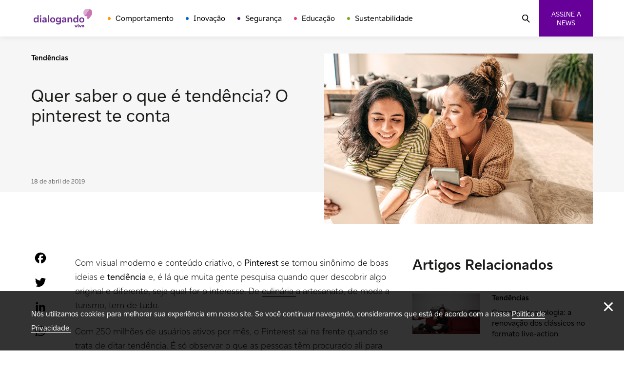

--- FILE ---
content_type: text/html; charset=UTF-8
request_url: https://www.dialogando.com.br/tendencias/tendencia-no-pinterest/
body_size: 16459
content:
<!doctype html>
<html lang="pt-BR">

<head>
    <meta charset="UTF-8">
    <meta name="viewport" content="width=device-width, initial-scale=1.0">
    <!--[if IE]>
    <meta http-equiv="X-UA-Compatible" content="IE=edge,chrome=1">
    <![endif]-->
    <link rel="profile" href="http://gmpg.org/xfn/11">

    
    <meta name='robots' content='index, follow, max-image-preview:large, max-snippet:-1, max-video-preview:-1' />

	<!-- This site is optimized with the Yoast SEO plugin v21.2 - https://yoast.com/wordpress/plugins/seo/ -->
	<title>Quer saber o que é tendência? O pinterest te conta - Dialogando</title>
	<meta name="description" content="Você está sempre em busca de tendência para arrumar-se ou até mesmo preparar um jantar especial? O Pinterest pode ajudar. Saiba agora de que maneira!" />
	<link rel="canonical" href="https://dialogando.com.br/tendencias/tendencia-no-pinterest/" />
	<meta property="og:locale" content="pt_BR" />
	<meta property="og:type" content="article" />
	<meta property="og:title" content="Quer saber o que é tendência? O pinterest te conta - Dialogando" />
	<meta property="og:description" content="Você está sempre em busca de tendência para arrumar-se ou até mesmo preparar um jantar especial? O Pinterest pode ajudar. Saiba agora de que maneira!" />
	<meta property="og:url" content="https://dialogando.com.br/tendencias/tendencia-no-pinterest/" />
	<meta property="og:site_name" content="Dialogando" />
	<meta property="article:publisher" content="https://www.facebook.com/vivo" />
	<meta property="article:published_time" content="2019-04-18T12:00:24+00:00" />
	<meta property="og:image" content="https://dialogando.com.br/wp-content/uploads/2019/10/047.jpg" />
	<meta property="og:image:width" content="840" />
	<meta property="og:image:height" content="500" />
	<meta property="og:image:type" content="image/jpeg" />
	<meta name="author" content="Tiago Godoi" />
	<meta name="twitter:card" content="summary_large_image" />
	<meta name="twitter:creator" content="@vivobr" />
	<meta name="twitter:site" content="@vivobr" />
	<meta name="twitter:label1" content="Escrito por" />
	<meta name="twitter:data1" content="Tiago Godoi" />
	<meta name="twitter:label2" content="Est. tempo de leitura" />
	<meta name="twitter:data2" content="2 minutos" />
	<script type="application/ld+json" class="yoast-schema-graph">{"@context":"https://schema.org","@graph":[{"@type":"Article","@id":"https://dialogando.com.br/tendencias/tendencia-no-pinterest/#article","isPartOf":{"@id":"https://dialogando.com.br/tendencias/tendencia-no-pinterest/"},"author":{"name":"Tiago Godoi","@id":"https://10.224.248.228/#/schema/person/e4a6045e7622ce6ce73bd9799dcdf6a8"},"headline":"Quer saber o que é tendência? O pinterest te conta","datePublished":"2019-04-18T12:00:24+00:00","dateModified":"2019-04-18T12:00:24+00:00","mainEntityOfPage":{"@id":"https://dialogando.com.br/tendencias/tendencia-no-pinterest/"},"wordCount":479,"commentCount":0,"publisher":{"@id":"https://10.224.248.228/#organization"},"image":{"@id":"https://dialogando.com.br/tendencias/tendencia-no-pinterest/#primaryimage"},"thumbnailUrl":"https://dialogando.com.br/wp-content/uploads/2019/10/047.jpg","keywords":["culinária no Pinterest","Dicas de beleza","dicas de culinária","Pinterest","tendência","tendência de culinária","tendência no Pinterest","tendências de beleza"],"articleSection":["Tendências"],"inLanguage":"pt-BR","potentialAction":[{"@type":"CommentAction","name":"Comment","target":["https://dialogando.com.br/tendencias/tendencia-no-pinterest/#respond"]}]},{"@type":"WebPage","@id":"https://dialogando.com.br/tendencias/tendencia-no-pinterest/","url":"https://dialogando.com.br/tendencias/tendencia-no-pinterest/","name":"Quer saber o que é tendência? O pinterest te conta - Dialogando","isPartOf":{"@id":"https://10.224.248.228/#website"},"primaryImageOfPage":{"@id":"https://dialogando.com.br/tendencias/tendencia-no-pinterest/#primaryimage"},"image":{"@id":"https://dialogando.com.br/tendencias/tendencia-no-pinterest/#primaryimage"},"thumbnailUrl":"https://dialogando.com.br/wp-content/uploads/2019/10/047.jpg","datePublished":"2019-04-18T12:00:24+00:00","dateModified":"2019-04-18T12:00:24+00:00","description":"Você está sempre em busca de tendência para arrumar-se ou até mesmo preparar um jantar especial? O Pinterest pode ajudar. Saiba agora de que maneira!","breadcrumb":{"@id":"https://dialogando.com.br/tendencias/tendencia-no-pinterest/#breadcrumb"},"inLanguage":"pt-BR","potentialAction":[{"@type":"ReadAction","target":["https://dialogando.com.br/tendencias/tendencia-no-pinterest/"]}]},{"@type":"ImageObject","inLanguage":"pt-BR","@id":"https://dialogando.com.br/tendencias/tendencia-no-pinterest/#primaryimage","url":"https://dialogando.com.br/wp-content/uploads/2019/10/047.jpg","contentUrl":"https://dialogando.com.br/wp-content/uploads/2019/10/047.jpg","width":840,"height":500,"caption":"tendencia-no-pinterest"},{"@type":"BreadcrumbList","@id":"https://dialogando.com.br/tendencias/tendencia-no-pinterest/#breadcrumb","itemListElement":[{"@type":"ListItem","position":1,"name":"Início","item":"https://10.224.248.228/"},{"@type":"ListItem","position":2,"name":"Quer saber o que é tendência? O pinterest te conta"}]},{"@type":"WebSite","@id":"https://10.224.248.228/#website","url":"https://10.224.248.228/","name":"Dialogando","description":"","publisher":{"@id":"https://10.224.248.228/#organization"},"potentialAction":[{"@type":"SearchAction","target":{"@type":"EntryPoint","urlTemplate":"https://10.224.248.228/?s={search_term_string}"},"query-input":"required name=search_term_string"}],"inLanguage":"pt-BR"},{"@type":"Organization","@id":"https://10.224.248.228/#organization","name":"Dialogando","alternateName":"Vivo Dialogando","url":"https://10.224.248.228/","logo":{"@type":"ImageObject","inLanguage":"pt-BR","@id":"https://10.224.248.228/#/schema/logo/image/","url":"https://dialogando.com.br/wp-content/uploads/2023/03/logo-vivo-dialogando.png","contentUrl":"https://dialogando.com.br/wp-content/uploads/2023/03/logo-vivo-dialogando.png","width":200,"height":200,"caption":"Dialogando"},"image":{"@id":"https://10.224.248.228/#/schema/logo/image/"},"sameAs":["https://www.facebook.com/vivo","https://twitter.com/vivobr","https://www.instagram.com/vivo/"]},{"@type":"Person","@id":"https://10.224.248.228/#/schema/person/e4a6045e7622ce6ce73bd9799dcdf6a8","name":"Tiago Godoi","sameAs":["http://dialogando.com.br/"],"url":"https://dialogando.com.br/author/tiago-godoi/"}]}</script>
	<!-- / Yoast SEO plugin. -->


<link rel='dns-prefetch' href='//static.addtoany.com' />
<link rel='dns-prefetch' href='//cdn.jsdelivr.net' />
<link rel="alternate" type="application/rss+xml" title="Feed para Dialogando &raquo;" href="https://dialogando.com.br/feed/" />
<link rel="alternate" type="application/rss+xml" title="Feed de comentários para Dialogando &raquo;" href="https://dialogando.com.br/comments/feed/" />
<link rel="alternate" type="application/rss+xml" title="Feed de comentários para Dialogando &raquo; Quer saber o que é tendência? O pinterest te conta" href="https://dialogando.com.br/tendencias/tendencia-no-pinterest/feed/" />
<script>
window._wpemojiSettings = {"baseUrl":"https:\/\/s.w.org\/images\/core\/emoji\/14.0.0\/72x72\/","ext":".png","svgUrl":"https:\/\/s.w.org\/images\/core\/emoji\/14.0.0\/svg\/","svgExt":".svg","source":{"concatemoji":"https:\/\/dialogando.com.br\/wp-includes\/js\/wp-emoji-release.min.js?ver=6.3.1"}};
/*! This file is auto-generated */
!function(i,n){var o,s,e;function c(e){try{var t={supportTests:e,timestamp:(new Date).valueOf()};sessionStorage.setItem(o,JSON.stringify(t))}catch(e){}}function p(e,t,n){e.clearRect(0,0,e.canvas.width,e.canvas.height),e.fillText(t,0,0);var t=new Uint32Array(e.getImageData(0,0,e.canvas.width,e.canvas.height).data),r=(e.clearRect(0,0,e.canvas.width,e.canvas.height),e.fillText(n,0,0),new Uint32Array(e.getImageData(0,0,e.canvas.width,e.canvas.height).data));return t.every(function(e,t){return e===r[t]})}function u(e,t,n){switch(t){case"flag":return n(e,"\ud83c\udff3\ufe0f\u200d\u26a7\ufe0f","\ud83c\udff3\ufe0f\u200b\u26a7\ufe0f")?!1:!n(e,"\ud83c\uddfa\ud83c\uddf3","\ud83c\uddfa\u200b\ud83c\uddf3")&&!n(e,"\ud83c\udff4\udb40\udc67\udb40\udc62\udb40\udc65\udb40\udc6e\udb40\udc67\udb40\udc7f","\ud83c\udff4\u200b\udb40\udc67\u200b\udb40\udc62\u200b\udb40\udc65\u200b\udb40\udc6e\u200b\udb40\udc67\u200b\udb40\udc7f");case"emoji":return!n(e,"\ud83e\udef1\ud83c\udffb\u200d\ud83e\udef2\ud83c\udfff","\ud83e\udef1\ud83c\udffb\u200b\ud83e\udef2\ud83c\udfff")}return!1}function f(e,t,n){var r="undefined"!=typeof WorkerGlobalScope&&self instanceof WorkerGlobalScope?new OffscreenCanvas(300,150):i.createElement("canvas"),a=r.getContext("2d",{willReadFrequently:!0}),o=(a.textBaseline="top",a.font="600 32px Arial",{});return e.forEach(function(e){o[e]=t(a,e,n)}),o}function t(e){var t=i.createElement("script");t.src=e,t.defer=!0,i.head.appendChild(t)}"undefined"!=typeof Promise&&(o="wpEmojiSettingsSupports",s=["flag","emoji"],n.supports={everything:!0,everythingExceptFlag:!0},e=new Promise(function(e){i.addEventListener("DOMContentLoaded",e,{once:!0})}),new Promise(function(t){var n=function(){try{var e=JSON.parse(sessionStorage.getItem(o));if("object"==typeof e&&"number"==typeof e.timestamp&&(new Date).valueOf()<e.timestamp+604800&&"object"==typeof e.supportTests)return e.supportTests}catch(e){}return null}();if(!n){if("undefined"!=typeof Worker&&"undefined"!=typeof OffscreenCanvas&&"undefined"!=typeof URL&&URL.createObjectURL&&"undefined"!=typeof Blob)try{var e="postMessage("+f.toString()+"("+[JSON.stringify(s),u.toString(),p.toString()].join(",")+"));",r=new Blob([e],{type:"text/javascript"}),a=new Worker(URL.createObjectURL(r),{name:"wpTestEmojiSupports"});return void(a.onmessage=function(e){c(n=e.data),a.terminate(),t(n)})}catch(e){}c(n=f(s,u,p))}t(n)}).then(function(e){for(var t in e)n.supports[t]=e[t],n.supports.everything=n.supports.everything&&n.supports[t],"flag"!==t&&(n.supports.everythingExceptFlag=n.supports.everythingExceptFlag&&n.supports[t]);n.supports.everythingExceptFlag=n.supports.everythingExceptFlag&&!n.supports.flag,n.DOMReady=!1,n.readyCallback=function(){n.DOMReady=!0}}).then(function(){return e}).then(function(){var e;n.supports.everything||(n.readyCallback(),(e=n.source||{}).concatemoji?t(e.concatemoji):e.wpemoji&&e.twemoji&&(t(e.twemoji),t(e.wpemoji)))}))}((window,document),window._wpemojiSettings);
</script>
<style>
img.wp-smiley,
img.emoji {
	display: inline !important;
	border: none !important;
	box-shadow: none !important;
	height: 1em !important;
	width: 1em !important;
	margin: 0 0.07em !important;
	vertical-align: -0.1em !important;
	background: none !important;
	padding: 0 !important;
}
</style>
	<link rel='stylesheet' id='wp-block-library-css' href='https://dialogando.com.br/wp-includes/css/dist/block-library/style.min.css?ver=6.3.1' media='all' />
<style id='classic-theme-styles-inline-css'>
/*! This file is auto-generated */
.wp-block-button__link{color:#fff;background-color:#32373c;border-radius:9999px;box-shadow:none;text-decoration:none;padding:calc(.667em + 2px) calc(1.333em + 2px);font-size:1.125em}.wp-block-file__button{background:#32373c;color:#fff;text-decoration:none}
</style>
<style id='global-styles-inline-css'>
body{--wp--preset--color--black: #000000;--wp--preset--color--cyan-bluish-gray: #abb8c3;--wp--preset--color--white: #ffffff;--wp--preset--color--pale-pink: #f78da7;--wp--preset--color--vivid-red: #cf2e2e;--wp--preset--color--luminous-vivid-orange: #ff6900;--wp--preset--color--luminous-vivid-amber: #fcb900;--wp--preset--color--light-green-cyan: #7bdcb5;--wp--preset--color--vivid-green-cyan: #00d084;--wp--preset--color--pale-cyan-blue: #8ed1fc;--wp--preset--color--vivid-cyan-blue: #0693e3;--wp--preset--color--vivid-purple: #9b51e0;--wp--preset--gradient--vivid-cyan-blue-to-vivid-purple: linear-gradient(135deg,rgba(6,147,227,1) 0%,rgb(155,81,224) 100%);--wp--preset--gradient--light-green-cyan-to-vivid-green-cyan: linear-gradient(135deg,rgb(122,220,180) 0%,rgb(0,208,130) 100%);--wp--preset--gradient--luminous-vivid-amber-to-luminous-vivid-orange: linear-gradient(135deg,rgba(252,185,0,1) 0%,rgba(255,105,0,1) 100%);--wp--preset--gradient--luminous-vivid-orange-to-vivid-red: linear-gradient(135deg,rgba(255,105,0,1) 0%,rgb(207,46,46) 100%);--wp--preset--gradient--very-light-gray-to-cyan-bluish-gray: linear-gradient(135deg,rgb(238,238,238) 0%,rgb(169,184,195) 100%);--wp--preset--gradient--cool-to-warm-spectrum: linear-gradient(135deg,rgb(74,234,220) 0%,rgb(151,120,209) 20%,rgb(207,42,186) 40%,rgb(238,44,130) 60%,rgb(251,105,98) 80%,rgb(254,248,76) 100%);--wp--preset--gradient--blush-light-purple: linear-gradient(135deg,rgb(255,206,236) 0%,rgb(152,150,240) 100%);--wp--preset--gradient--blush-bordeaux: linear-gradient(135deg,rgb(254,205,165) 0%,rgb(254,45,45) 50%,rgb(107,0,62) 100%);--wp--preset--gradient--luminous-dusk: linear-gradient(135deg,rgb(255,203,112) 0%,rgb(199,81,192) 50%,rgb(65,88,208) 100%);--wp--preset--gradient--pale-ocean: linear-gradient(135deg,rgb(255,245,203) 0%,rgb(182,227,212) 50%,rgb(51,167,181) 100%);--wp--preset--gradient--electric-grass: linear-gradient(135deg,rgb(202,248,128) 0%,rgb(113,206,126) 100%);--wp--preset--gradient--midnight: linear-gradient(135deg,rgb(2,3,129) 0%,rgb(40,116,252) 100%);--wp--preset--font-size--small: 13px;--wp--preset--font-size--medium: 20px;--wp--preset--font-size--large: 36px;--wp--preset--font-size--x-large: 42px;--wp--preset--spacing--20: 0.44rem;--wp--preset--spacing--30: 0.67rem;--wp--preset--spacing--40: 1rem;--wp--preset--spacing--50: 1.5rem;--wp--preset--spacing--60: 2.25rem;--wp--preset--spacing--70: 3.38rem;--wp--preset--spacing--80: 5.06rem;--wp--preset--shadow--natural: 6px 6px 9px rgba(0, 0, 0, 0.2);--wp--preset--shadow--deep: 12px 12px 50px rgba(0, 0, 0, 0.4);--wp--preset--shadow--sharp: 6px 6px 0px rgba(0, 0, 0, 0.2);--wp--preset--shadow--outlined: 6px 6px 0px -3px rgba(255, 255, 255, 1), 6px 6px rgba(0, 0, 0, 1);--wp--preset--shadow--crisp: 6px 6px 0px rgba(0, 0, 0, 1);}:where(.is-layout-flex){gap: 0.5em;}:where(.is-layout-grid){gap: 0.5em;}body .is-layout-flow > .alignleft{float: left;margin-inline-start: 0;margin-inline-end: 2em;}body .is-layout-flow > .alignright{float: right;margin-inline-start: 2em;margin-inline-end: 0;}body .is-layout-flow > .aligncenter{margin-left: auto !important;margin-right: auto !important;}body .is-layout-constrained > .alignleft{float: left;margin-inline-start: 0;margin-inline-end: 2em;}body .is-layout-constrained > .alignright{float: right;margin-inline-start: 2em;margin-inline-end: 0;}body .is-layout-constrained > .aligncenter{margin-left: auto !important;margin-right: auto !important;}body .is-layout-constrained > :where(:not(.alignleft):not(.alignright):not(.alignfull)){max-width: var(--wp--style--global--content-size);margin-left: auto !important;margin-right: auto !important;}body .is-layout-constrained > .alignwide{max-width: var(--wp--style--global--wide-size);}body .is-layout-flex{display: flex;}body .is-layout-flex{flex-wrap: wrap;align-items: center;}body .is-layout-flex > *{margin: 0;}body .is-layout-grid{display: grid;}body .is-layout-grid > *{margin: 0;}:where(.wp-block-columns.is-layout-flex){gap: 2em;}:where(.wp-block-columns.is-layout-grid){gap: 2em;}:where(.wp-block-post-template.is-layout-flex){gap: 1.25em;}:where(.wp-block-post-template.is-layout-grid){gap: 1.25em;}.has-black-color{color: var(--wp--preset--color--black) !important;}.has-cyan-bluish-gray-color{color: var(--wp--preset--color--cyan-bluish-gray) !important;}.has-white-color{color: var(--wp--preset--color--white) !important;}.has-pale-pink-color{color: var(--wp--preset--color--pale-pink) !important;}.has-vivid-red-color{color: var(--wp--preset--color--vivid-red) !important;}.has-luminous-vivid-orange-color{color: var(--wp--preset--color--luminous-vivid-orange) !important;}.has-luminous-vivid-amber-color{color: var(--wp--preset--color--luminous-vivid-amber) !important;}.has-light-green-cyan-color{color: var(--wp--preset--color--light-green-cyan) !important;}.has-vivid-green-cyan-color{color: var(--wp--preset--color--vivid-green-cyan) !important;}.has-pale-cyan-blue-color{color: var(--wp--preset--color--pale-cyan-blue) !important;}.has-vivid-cyan-blue-color{color: var(--wp--preset--color--vivid-cyan-blue) !important;}.has-vivid-purple-color{color: var(--wp--preset--color--vivid-purple) !important;}.has-black-background-color{background-color: var(--wp--preset--color--black) !important;}.has-cyan-bluish-gray-background-color{background-color: var(--wp--preset--color--cyan-bluish-gray) !important;}.has-white-background-color{background-color: var(--wp--preset--color--white) !important;}.has-pale-pink-background-color{background-color: var(--wp--preset--color--pale-pink) !important;}.has-vivid-red-background-color{background-color: var(--wp--preset--color--vivid-red) !important;}.has-luminous-vivid-orange-background-color{background-color: var(--wp--preset--color--luminous-vivid-orange) !important;}.has-luminous-vivid-amber-background-color{background-color: var(--wp--preset--color--luminous-vivid-amber) !important;}.has-light-green-cyan-background-color{background-color: var(--wp--preset--color--light-green-cyan) !important;}.has-vivid-green-cyan-background-color{background-color: var(--wp--preset--color--vivid-green-cyan) !important;}.has-pale-cyan-blue-background-color{background-color: var(--wp--preset--color--pale-cyan-blue) !important;}.has-vivid-cyan-blue-background-color{background-color: var(--wp--preset--color--vivid-cyan-blue) !important;}.has-vivid-purple-background-color{background-color: var(--wp--preset--color--vivid-purple) !important;}.has-black-border-color{border-color: var(--wp--preset--color--black) !important;}.has-cyan-bluish-gray-border-color{border-color: var(--wp--preset--color--cyan-bluish-gray) !important;}.has-white-border-color{border-color: var(--wp--preset--color--white) !important;}.has-pale-pink-border-color{border-color: var(--wp--preset--color--pale-pink) !important;}.has-vivid-red-border-color{border-color: var(--wp--preset--color--vivid-red) !important;}.has-luminous-vivid-orange-border-color{border-color: var(--wp--preset--color--luminous-vivid-orange) !important;}.has-luminous-vivid-amber-border-color{border-color: var(--wp--preset--color--luminous-vivid-amber) !important;}.has-light-green-cyan-border-color{border-color: var(--wp--preset--color--light-green-cyan) !important;}.has-vivid-green-cyan-border-color{border-color: var(--wp--preset--color--vivid-green-cyan) !important;}.has-pale-cyan-blue-border-color{border-color: var(--wp--preset--color--pale-cyan-blue) !important;}.has-vivid-cyan-blue-border-color{border-color: var(--wp--preset--color--vivid-cyan-blue) !important;}.has-vivid-purple-border-color{border-color: var(--wp--preset--color--vivid-purple) !important;}.has-vivid-cyan-blue-to-vivid-purple-gradient-background{background: var(--wp--preset--gradient--vivid-cyan-blue-to-vivid-purple) !important;}.has-light-green-cyan-to-vivid-green-cyan-gradient-background{background: var(--wp--preset--gradient--light-green-cyan-to-vivid-green-cyan) !important;}.has-luminous-vivid-amber-to-luminous-vivid-orange-gradient-background{background: var(--wp--preset--gradient--luminous-vivid-amber-to-luminous-vivid-orange) !important;}.has-luminous-vivid-orange-to-vivid-red-gradient-background{background: var(--wp--preset--gradient--luminous-vivid-orange-to-vivid-red) !important;}.has-very-light-gray-to-cyan-bluish-gray-gradient-background{background: var(--wp--preset--gradient--very-light-gray-to-cyan-bluish-gray) !important;}.has-cool-to-warm-spectrum-gradient-background{background: var(--wp--preset--gradient--cool-to-warm-spectrum) !important;}.has-blush-light-purple-gradient-background{background: var(--wp--preset--gradient--blush-light-purple) !important;}.has-blush-bordeaux-gradient-background{background: var(--wp--preset--gradient--blush-bordeaux) !important;}.has-luminous-dusk-gradient-background{background: var(--wp--preset--gradient--luminous-dusk) !important;}.has-pale-ocean-gradient-background{background: var(--wp--preset--gradient--pale-ocean) !important;}.has-electric-grass-gradient-background{background: var(--wp--preset--gradient--electric-grass) !important;}.has-midnight-gradient-background{background: var(--wp--preset--gradient--midnight) !important;}.has-small-font-size{font-size: var(--wp--preset--font-size--small) !important;}.has-medium-font-size{font-size: var(--wp--preset--font-size--medium) !important;}.has-large-font-size{font-size: var(--wp--preset--font-size--large) !important;}.has-x-large-font-size{font-size: var(--wp--preset--font-size--x-large) !important;}
.wp-block-navigation a:where(:not(.wp-element-button)){color: inherit;}
:where(.wp-block-post-template.is-layout-flex){gap: 1.25em;}:where(.wp-block-post-template.is-layout-grid){gap: 1.25em;}
:where(.wp-block-columns.is-layout-flex){gap: 2em;}:where(.wp-block-columns.is-layout-grid){gap: 2em;}
.wp-block-pullquote{font-size: 1.5em;line-height: 1.6;}
</style>
<link rel='stylesheet' id='contact-form-7-css' href='https://dialogando.com.br/wp-content/plugins/contact-form-7/includes/css/styles.css?ver=5.8.1' media='all' />
<link rel='stylesheet' id='crp-public-css' href='https://dialogando.com.br/wp-content/plugins/custom-related-posts/dist/public.css?ver=1.7.2' media='all' />
<link rel='stylesheet' id='theme-css-css' href='https://dialogando.com.br/wp-content/themes/dialogando/dist/css/style.min.css?ver=1.0' media='all' />
<link rel='stylesheet' id='slick-css-css' href='//cdn.jsdelivr.net/npm/slick-carousel@1.8.1/slick/slick.css?ver=1.8.1' media='all' />
<link rel='stylesheet' id='addtoany-css' href='https://dialogando.com.br/wp-content/plugins/add-to-any/addtoany.min.css?ver=1.16' media='all' />
<script id="addtoany-core-js-before">
window.a2a_config=window.a2a_config||{};a2a_config.callbacks=[];a2a_config.overlays=[];a2a_config.templates={};a2a_localize = {
	Share: "Compartilhar",
	Save: "Salvar",
	Subscribe: "Inscrever",
	Email: "Email",
	Bookmark: "Favoritos",
	ShowAll: "Mostrar tudo",
	ShowLess: "Mostrar menos",
	FindServices: "Procurar serviço(s)",
	FindAnyServiceToAddTo: "Encontrar rapidamente qualquer serviço para",
	PoweredBy: "Serviço fornecido por",
	ShareViaEmail: "Share via email",
	SubscribeViaEmail: "Subscribe via email",
	BookmarkInYourBrowser: "Adicionar aos favoritos",
	BookmarkInstructions: "Press Ctrl+D or \u2318+D to bookmark this page",
	AddToYourFavorites: "Adicionar a favoritos",
	SendFromWebOrProgram: "Send from any email address or email program",
	EmailProgram: "Email program",
	More: "More&#8230;",
	ThanksForSharing: "Thanks for sharing!",
	ThanksForFollowing: "Thanks for following!"
};

a2a_config.icon_color="transparent,#000000";
</script>
<script async src='https://static.addtoany.com/menu/page.js' id='addtoany-core-js'></script>
<script src='https://dialogando.com.br/wp-includes/js/jquery/jquery.min.js?ver=3.7.0' id='jquery-core-js'></script>
<script src='https://dialogando.com.br/wp-includes/js/jquery/jquery-migrate.min.js?ver=3.4.1' id='jquery-migrate-js'></script>
<script async src='https://dialogando.com.br/wp-content/plugins/add-to-any/addtoany.min.js?ver=1.1' id='addtoany-jquery-js'></script>
<script src='//cdn.jsdelivr.net/npm/slick-carousel@1.8.1/slick/slick.min.js?ver=1.8.1' id='slick-js-js'></script>
<link rel="https://api.w.org/" href="https://dialogando.com.br/wp-json/" /><link rel="alternate" type="application/json" href="https://dialogando.com.br/wp-json/wp/v2/posts/25777" /><link rel="EditURI" type="application/rsd+xml" title="RSD" href="https://dialogando.com.br/xmlrpc.php?rsd" />
<meta name="generator" content="WordPress 6.3.1" />
<link rel='shortlink' href='https://dialogando.com.br/?p=25777' />
<link rel="alternate" type="application/json+oembed" href="https://dialogando.com.br/wp-json/oembed/1.0/embed?url=https%3A%2F%2Fdialogando.com.br%2Ftendencias%2Ftendencia-no-pinterest%2F" />
<link rel="alternate" type="text/xml+oembed" href="https://dialogando.com.br/wp-json/oembed/1.0/embed?url=https%3A%2F%2Fdialogando.com.br%2Ftendencias%2Ftendencia-no-pinterest%2F&#038;format=xml" />
<link rel="icon" href="https://dialogando.com.br/wp-content/uploads/2022/11/favicon.ico" sizes="32x32" />
<link rel="icon" href="https://dialogando.com.br/wp-content/uploads/2022/11/favicon.ico" sizes="192x192" />
<link rel="apple-touch-icon" href="https://dialogando.com.br/wp-content/uploads/2022/11/favicon.ico" />
<meta name="msapplication-TileImage" content="https://dialogando.com.br/wp-content/uploads/2022/11/favicon.ico" />

    <!-- Google Tag Manager -->
    <script>(function(w,d,s,l,i){w[l]=w[l]||[];w[l].push({'gtm.start':
    new Date().getTime(),event:'gtm.js'});var f=d.getElementsByTagName(s)[0],
    j=d.createElement(s),dl=l!='dataLayer'?'&l='+l:'';j.async=true;j.src=
    'https://www.googletagmanager.com/gtm.js?id='+i+dl;f.parentNode.insertBefore(j,f);
    })(window,document,'script','dataLayer','GTM-5MV4M8G');</script>
    <!-- End Google Tag Manager -->

    <script crossorigin="anonymous">
        var is_single = '1';
        var home_url = 'https://dialogando.com.br';
        var the_title = 'https://dialogando.com.br/tendencias/tendencia-no-pinterest/';
    </script>

</head>

<body class="post-template-default single single-post postid-25777 single-format-standard wp-embed-responsive">
    <!-- Google Tag Manager (noscript) -->
    <noscript><iframe src="https://www.googletagmanager.com/ns.html?id=GTM-5MV4M8G"
    height="0" width="0" style="display:none;visibility:hidden"></iframe></noscript>
    <!-- End Google Tag Manager (noscript) -->
    <div id="11y-accessibility"></div>
    <script defer src="https://menu.audima.co/accessibility.js"></script>
    
    <div class="mainLayout mainLayout--pt-br">
        <header class="mainHeader">
            <nav class="mainNavigation container mainNavigation--header">
                <a href="https://dialogando.com.br/" aria-current="page" name="Dialogando">
                    <div class="logo">
                        <span>
                            <picture>
                                <img src="https://dialogando.com.br/wp-content/themes/dialogando/dist/images/templates/logo.svg" alt="Dialogando" title="Dialogando">
                            </picture>
                        </span>
                    </div>
                </a>
                <ul id="menu-menu-principal" class="listMenu"><li id="menu-item-42626" class="menuItem--behavior menu-item menu-item-type-taxonomy menu-item-object-category menu-item-42626"><a href="https://dialogando.com.br/category/comportamento/" class="menuItem">Comportamento</a></li>
<li id="menu-item-42625" class="menuItem--innovation menu-item menu-item-type-taxonomy menu-item-object-category menu-item-42625"><a href="https://dialogando.com.br/category/inovacao/" class="menuItem">Inovação</a></li>
<li id="menu-item-42627" class="menuItem--security menu-item menu-item-type-taxonomy menu-item-object-category menu-item-42627"><a href="https://dialogando.com.br/category/seguranca/" class="menuItem">Segurança</a></li>
<li id="menu-item-42628" class="menuItem--education menu-item menu-item-type-taxonomy menu-item-object-category menu-item-42628"><a href="https://dialogando.com.br/category/educacao/" class="menuItem">Educação</a></li>
<li id="menu-item-42629" class="menuItem--sustainability menu-item menu-item-type-taxonomy menu-item-object-category menu-item-42629"><a href="https://dialogando.com.br/category/sustentabilidade/" class="menuItem">Sustentabilidade</a></li>
</ul>                <span>
                    <div class="hamburguer">
                        <div class="hamburguer__content">
                            <span></span>
                            <span class="middle"></span>
                            <span></span>
                        </div>
                    </div>
                    <button class="btn-search">
                        <img src="https://dialogando.com.br/wp-content/themes/dialogando/dist/images/icons/search.svg" alt="Buscar">
                    </button>
                    <button title="Assine a nossa Newsletter" class="btn btn--purple btn--news">Assine a news</button>

                    <div class="modal" style="display: none;">
                        <div class="modal__wrapper">
                            <div class="modal__image">
                                <img src="https://dialogando.com.br/wp-content/themes/dialogando/dist/images/templates/newsletter.svg" alt="Newsletter">
                            </div>
                            <div class="modal__content">
                                <button class="modal__close"></button>
                                <div>
                                    <img src="https://dialogando.com.br/wp-content/themes/dialogando/dist/images/templates/logo-large.svg" alt="Dialogando">
                                    <div class="newsletter">
                                        <div>
                                                                                            <h3 class="tp-1 sub">Receba as nossas notícias e mantenha-se atualizado!</h3>
                                                                                        <div class="newsletter__form">
                                                                                                    
<div class="wpcf7 no-js" id="wpcf7-f42713-o1" lang="pt-BR" dir="ltr">
<div class="screen-reader-response"><p role="status" aria-live="polite" aria-atomic="true"></p> <ul></ul></div>
<form action="/tendencias/tendencia-no-pinterest/#wpcf7-f42713-o1" method="post" class="wpcf7-form init" aria-label="Formulários de contato" novalidate="novalidate" data-status="init">
<div style="display: none;">
<input type="hidden" name="_wpcf7" value="42713" />
<input type="hidden" name="_wpcf7_version" value="5.8.1" />
<input type="hidden" name="_wpcf7_locale" value="pt_BR" />
<input type="hidden" name="_wpcf7_unit_tag" value="wpcf7-f42713-o1" />
<input type="hidden" name="_wpcf7_container_post" value="0" />
<input type="hidden" name="_wpcf7_posted_data_hash" value="" />
</div>
<div class="formInput">
   <span class="wpcf7-form-control-wrap" data-name="email"><input size="40" class="wpcf7-form-control wpcf7-email wpcf7-validates-as-required wpcf7-text wpcf7-validates-as-email" aria-required="true" aria-invalid="false" placeholder="Seu e-mail" value="" type="email" name="email" /></span>
</div>

<input class="wpcf7-form-control wpcf7-submit has-spinner btn btn--purple" type="submit" value="Inscreva-se" /><p style="display: none !important;"><label>&#916;<textarea name="_wpcf7_ak_hp_textarea" cols="45" rows="8" maxlength="100"></textarea></label><input type="hidden" id="ak_js_1" name="_wpcf7_ak_js" value="233"/><script>document.getElementById( "ak_js_1" ).setAttribute( "value", ( new Date() ).getTime() );</script></p><div class="wpcf7-response-output" aria-hidden="true"></div>
</form>
</div>
                                                                                            </div>
                                        </div>
                                    </div>
                                </div>
                            </div>
                        </div>
                    </div>
                </span>
            </nav>

            <div class="searchBar" style="display:none;">
	<div class="container">
		<form method="get" class="searchform" action="https://dialogando.com.br//">
			<div class="closeButton">
				<img src="https://dialogando.com.br/wp-content/themes/dialogando/assets/images/icons/close.svg" alt="Fechar">
			</div>

			<div class="formInput">
				<label>Buscando por:</label>
				<input type="text" id="inputSearch" value="" placeholder="Buscar" name="s" class="search-input" />
				<input type="hidden" value="post" name="post_type" id="post" />
			</div>
			<button class="searchButton"><img src="https://dialogando.com.br/wp-content/themes/dialogando/assets/images/icons/search.svg" alt="Buscar"></button>
		</form>
	</div>
</div>

        </header>

<main class="no-padding">
    <div class="mainArticle">
                    <div class="headerPost headerPost--has-margin">
                <div class="container">
                    <div class="headerPost__info clearfix">
                        <div class="headerPost__info__media">
                                                                                            <picture>
                                    <source media="(min-width: 0)" srcset="">
                                    <img src="https://dialogando.com.br/wp-content/uploads/2019/10/047.jpg" srcset="" alt="">
                                </picture>
                                                    </div>
                        <div class="headerPost__info__text">
                            <div class="breadcrumbs">
                                <p><span class="category c-">Tendências</span></p>
                            </div>
                            <h1 class="tp-1 medium">Quer saber o que é tendência? O pinterest te conta</h1>
                            <div id="audimaWidget"></div>
                            <div class="authorPost">
                                <div>
                                    <span class="authorName">18 de abril de 2019</span>
                                </div>
                            </div>
                        </div>
                    </div>
                </div>
            </div>
                <div class="container">
            <div class="mainArticle__share">
                <div class="socialSharing">
                    <div class="socialSharing__content">
                        <div class="socialSharing__media">
                            <div class="addtoany_shortcode"><div class="a2a_kit a2a_kit_size_30 addtoany_list" data-a2a-url="https://dialogando.com.br/tendencias/tendencia-no-pinterest/" data-a2a-title="Quer saber o que é tendência? O pinterest te conta"><a class="a2a_button_facebook" href="https://www.addtoany.com/add_to/facebook?linkurl=https%3A%2F%2Fdialogando.com.br%2Ftendencias%2Ftendencia-no-pinterest%2F&amp;linkname=Quer%20saber%20o%20que%20%C3%A9%20tend%C3%AAncia%3F%20O%20pinterest%20te%20conta" title="Facebook" rel="nofollow noopener" target="_blank"></a><a class="a2a_button_twitter" href="https://www.addtoany.com/add_to/twitter?linkurl=https%3A%2F%2Fdialogando.com.br%2Ftendencias%2Ftendencia-no-pinterest%2F&amp;linkname=Quer%20saber%20o%20que%20%C3%A9%20tend%C3%AAncia%3F%20O%20pinterest%20te%20conta" title="Twitter" rel="nofollow noopener" target="_blank"></a><a class="a2a_button_linkedin" href="https://www.addtoany.com/add_to/linkedin?linkurl=https%3A%2F%2Fdialogando.com.br%2Ftendencias%2Ftendencia-no-pinterest%2F&amp;linkname=Quer%20saber%20o%20que%20%C3%A9%20tend%C3%AAncia%3F%20O%20pinterest%20te%20conta" title="LinkedIn" rel="nofollow noopener" target="_blank"></a><a class="a2a_button_whatsapp" href="https://www.addtoany.com/add_to/whatsapp?linkurl=https%3A%2F%2Fdialogando.com.br%2Ftendencias%2Ftendencia-no-pinterest%2F&amp;linkname=Quer%20saber%20o%20que%20%C3%A9%20tend%C3%AAncia%3F%20O%20pinterest%20te%20conta" title="WhatsApp" rel="nofollow noopener" target="_blank"></a><a class="a2a_button_copy_link" href="https://www.addtoany.com/add_to/copy_link?linkurl=https%3A%2F%2Fdialogando.com.br%2Ftendencias%2Ftendencia-no-pinterest%2F&amp;linkname=Quer%20saber%20o%20que%20%C3%A9%20tend%C3%AAncia%3F%20O%20pinterest%20te%20conta" title="Copy Link" rel="nofollow noopener" target="_blank"></a><a class="a2a_button_print" href="https://www.addtoany.com/add_to/print?linkurl=https%3A%2F%2Fdialogando.com.br%2Ftendencias%2Ftendencia-no-pinterest%2F&amp;linkname=Quer%20saber%20o%20que%20%C3%A9%20tend%C3%AAncia%3F%20O%20pinterest%20te%20conta" title="Print" rel="nofollow noopener" target="_blank"></a></div></div>                        </div>
                    </div>
                </div>
            </div>
            <div class="mainArticle__content">
                <div class="article">
                    <div class="articleProgress">
                        <div class="articleProgress__bar bg-"></div>
                    </div>

                    <div id="article" class="article__content">
                                                
<p>Com visual moderno e conteúdo criativo, o <strong>Pinterest </strong>se tornou sinônimo de boas ideias e <strong>tendência </strong>e, é lá que muita gente pesquisa quando quer descobrir algo original e diferente, seja qual for o interesse. De <a href="https://dialogando.com.br/inovacao/culinaria-tecnoemocional-ciencia-e-sabor-em-um-so-prato/´">culinária </a>a artesanato, de moda a turismo, tem de tudo.</p>



<p>Com 250 milhões de usuários ativos por mês, o Pinterest sai na frente quando se trata de ditar tendência. É só observar o que as pessoas têm procurado ali para descobrir o que <strong>está em alta em qualquer segmento</strong>.</p>



<p>A própria rede social faz essa <strong>análise </strong>e publica anualmente as <u><a rel="noopener noreferrer" href="https://newsroom.pinterest.com/sub/newsroom/assets/pinterest-100-2019.pdf" target="_blank">100 tendências do momento</a></u>, divididas por tema. Os posts são de ideias cuja busca aumenta a cada mês, mantêm trajetória ascendente por seis meses consecutivos ou mais e passam da teoria à prática.</p>



<p>Dados do Pinterest mostram que <strong>98% dos usuários tentam realizar as sugestões</strong> que encontram entre os milhares de posts – ou pins, como são chamados na rede social.</p>



<p>Veja o que todo mundo está pesquisando em dois dos temas mais populares.</p>



<h2 class="wp-block-heading"><strong>10 tendências na culinária</strong></h2>



<figure class="wp-block-image"><img decoding="async" loading="lazy" width="880" height="500" src="https://dialogando.webcenter.net.br/wp-content/uploads/2019/04/tendencia-1-2-1.jpg" alt="tendencia-no-pinterest" class="wp-image-25792" /></figure>



<ol><li>Geleia caseira de várias frutas – aumento de 829% nas buscas</li><li>Receitas preparadas em papel alumínio, sob medida para cozinheiros ocupados, rápidas, saborosas e sem bagunça – aumento de 759% nas buscas</li><li>Receitas de pães, especialmente com fermento natural – aumento de 413% nas buscas</li><li>Água de gengibre – <a href="https://dialogando.com.br/comportamento/aplicativo-de-dieta/">saudável </a>e com propriedades digestivas e anti-inflamatórias – aumento de 353% nas buscas</li><li>Dieta pegan – uma mistura da dieta vegana (não consome produtos animais) com a dieta paleolítica (carne, peixe, frutos e vegetais) – aumento de 337% nas buscas</li><li>Receitas de rabada fáceis de preparar – aumento de 209% nas buscas</li><li>Leite de aveia – nova preferência de quem segue dieta vegana, ultrapassou o interesse pelo leite de amêndoas – aumento de 186% nas buscas</li><li>Grazing Table – estilo informal de servir à mesa, originário da Austrália, com muita fartura de pratos, queijos, pães, nozes e frutas – aumento de 163% nas buscas</li><li>Receitas com chuchu – versátil e saudável – aumento de 76%</li><li>Cogumelos com propriedades nutritivas e medicinais, em receitas com chocolate e café – aumento de 64%</li></ol>



<h2 class="wp-block-heading"><strong>10 tendências em beleza</strong></h2>



<figure class="wp-block-image"><img decoding="async" loading="lazy" width="880" height="500" src="https://dialogando.webcenter.net.br/wp-content/uploads/2019/04/tendencia-2-1-1.jpg" alt="tendencia-no-pinterest" class="wp-image-25801" /></figure>



<ol><li>Cabelos pintados de lilás – aumento de 1.077% nas buscas</li><li>Cabelos grisalhos – tendência de deixar ao natural – aumento de 879% nas buscas</li><li>Lábios destacados com cores fortes – aumento de 467% nas buscas</li><li>Unhas por imersão em pó, que duram mais do que as de gel – aumento de 442% nas buscas</li><li>Hamamélis (planta medicinal) para cuidado da pele – aumento de 305% nas buscas</li><li>Unhas lixadas em formato de “amêndoa” – aumento de 97% nas buscas</li><li>Maquiagem com brilho – aumento de 89% nas buscas</li><li>Esfoliantes líquidos para a pele – aumento de 58% nas buscas</li><li>Técnicas naturais de alongamento de cílios – aumento de 52%</li><li>Franjas curtas &#8211; aumento de 51% nas buscas</li></ol>
                    </div>

                    <cite>Fonte: Dialogando - Quer saber o que é tendência? O pinterest te conta</cite>
                    <span class="h">Dialogando</span>

                    <div class="articlePaginator clearfix">
                        <div class="articlePaginator__page articlePaginator__page--prev">
                            <a href="https://dialogando.com.br/tendencias/facebook-messenger/" title="Messenger ganha função de deletar mensagem enviada"><span class="link link--has-arrow">Anterior</span><p class="medium">Messenger ganha função de deletar mensagem enviada</p></a>                        </div>
                        <div class="articlePaginator__page articlePaginator__page--next">
                            <a href="https://dialogando.com.br/inovacao/patinete-eletrico-bicicletas-alugaveis/" title="Como usar patinetes elétricos e bicicletas de aplicativos com segurança"><span class="link link--has-arrow">Próximo</span><p class="medium">Como usar patinetes elétricos e bicicletas de aplicativos com segurança</p></a>                        </div>
                    </div>

                    <div class="commentaryForm">
                        
<div id="comments" class="comments-area default-max-width ">

		<div id="respond" class="comment-respond">
		<p id="reply-title" class="comment-reply-title">Deixe uma resposta <small><a rel="nofollow" id="cancel-comment-reply-link" href="/tendencias/tendencia-no-pinterest/#respond" style="display:none;">Cancelar resposta</a></small></p><form action="https://dialogando.com.br/wp-comments-post.php" method="post" id="commentform" class="comment-form" novalidate><p class="comment-notes"><span id="email-notes">O seu endereço de e-mail não será publicado.</span> <span class="required-field-message">Campos obrigatórios são marcados com <span class="required">*</span></span></p><div class="formInput formInput--inline"><input id="author" name="author" aria-required="true" placeholder="Nome"></input></div>
<div class="formInput formInput--inline"><input id="email" name="email" placeholder="E-mail"></input></div>
<p class="comment-form-cookies-consent"><input id="wp-comment-cookies-consent" name="wp-comment-cookies-consent" type="checkbox" value="yes" /> <label for="wp-comment-cookies-consent">Salvar meus dados neste navegador para a próxima vez que eu comentar.</label></p>
<div class="formInput"><textarea id="comment" name="comment" aria-required="true" class="form-control" placeholder="Mensagem" required></textarea></div><p class="form-submit"><input name="submit" type="submit" id="submit" class="btn btn--purple" value="Publicar comentário" /> <input type='hidden' name='comment_post_ID' value='25777' id='comment_post_ID' />
<input type='hidden' name='comment_parent' id='comment_parent' value='0' />
</p><p style="display: none !important;"><label>&#916;<textarea name="ak_hp_textarea" cols="45" rows="8" maxlength="100"></textarea></label><input type="hidden" id="ak_js_2" name="ak_js" value="208"/><script>document.getElementById( "ak_js_2" ).setAttribute( "value", ( new Date() ).getTime() );</script></p></form>	</div><!-- #respond -->
	



</div><!-- #comments -->
                    </div>
                </div>
                <div class="featured">
                    <aside class="relatedPosts">
                        <h2 class="tp-1 sub">Artigos Relacionados</h2>

                        <div class="listPosts">
                            <ul class="clearfix">
                                                                        <li>
                                            <div class="post post--horizontal post--featured">
                                                <div class="post__image">
                                                    <a href="https://dialogando.com.br/inovacao/cinema-e-tecnologia/" class="" name="Cinema e tecnologia: a renovação dos clássicos no formato live-action">
                                                                                                                                                                        <picture>
                                                            <img width="300" height="179" src="https://dialogando.com.br/wp-content/uploads/2019/09/007.jpg" class="attachment-thumbnail size-thumbnail wp-post-image" alt="cinema live action" decoding="async" fetchpriority="high" />                                                        </picture>
                                                    </a>
                                                </div>
                                                <div class="post__info">
                                                    <div class="breadcrumbs">
                                                        <p><span class="category c-">Tendências</span></p>
                                                    </div>
                                                    <a href="https://dialogando.com.br/inovacao/cinema-e-tecnologia/" class="" name="Cinema e tecnologia: a renovação dos clássicos no formato live-action">
                                                        <p class="medium">
                                                            <span class="medium">Cinema e tecnologia: a renovação dos clássicos no formato live-action</span>
                                                        </p>
                                                    </a>
                                                    
                                                    <link href="https://dialogando.com.br/inovacao/cinema-e-tecnologia/">
                                                </div>
                                            </div>
                                        </li>
                                                                        <li>
                                            <div class="post post--horizontal post--featured">
                                                <div class="post__image">
                                                    <a href="https://dialogando.com.br/inovacao/podcast-novo-radio/" class="" name="Podcast: o novo rádio “on demand”?">
                                                                                                                                                                        <picture>
                                                            <img width="300" height="69" src="https://dialogando.com.br/wp-content/uploads/2019/08/1920x440-1-1.jpg" class="attachment-thumbnail size-thumbnail wp-post-image" alt="Casal olhando o celular e rindo" decoding="async" />                                                        </picture>
                                                    </a>
                                                </div>
                                                <div class="post__info">
                                                    <div class="breadcrumbs">
                                                        <p><span class="category c-">Tendências</span></p>
                                                    </div>
                                                    <a href="https://dialogando.com.br/inovacao/podcast-novo-radio/" class="" name="Podcast: o novo rádio “on demand”?">
                                                        <p class="medium">
                                                            <span class="medium">Podcast: o novo rádio “on demand”?</span>
                                                        </p>
                                                    </a>
                                                    
                                                    <link href="https://dialogando.com.br/inovacao/podcast-novo-radio/">
                                                </div>
                                            </div>
                                        </li>
                                                                        <li>
                                            <div class="post post--horizontal post--featured">
                                                <div class="post__image">
                                                    <a href="https://dialogando.com.br/inovacao/mudanca-nas-curtidas-do-instagram-brasil/" class="" name="Instagram começa testes para esconder as curtidas no Brasil">
                                                                                                                                                                        <picture>
                                                            <img width="300" height="179" src="https://dialogando.com.br/wp-content/uploads/2019/10/023.jpg" class="attachment-thumbnail size-thumbnail wp-post-image" alt="mudanca-nas-curtidas-do-instagram-brasil" decoding="async" />                                                        </picture>
                                                    </a>
                                                </div>
                                                <div class="post__info">
                                                    <div class="breadcrumbs">
                                                        <p><span class="category c-">Tendências</span></p>
                                                    </div>
                                                    <a href="https://dialogando.com.br/inovacao/mudanca-nas-curtidas-do-instagram-brasil/" class="" name="Instagram começa testes para esconder as curtidas no Brasil">
                                                        <p class="medium">
                                                            <span class="medium">Instagram começa testes para esconder as curtidas no Brasil</span>
                                                        </p>
                                                    </a>
                                                    
                                                    <link href="https://dialogando.com.br/inovacao/mudanca-nas-curtidas-do-instagram-brasil/">
                                                </div>
                                            </div>
                                        </li>
                                                                        <li>
                                            <div class="post post--horizontal post--featured">
                                                <div class="post__image">
                                                    <a href="https://dialogando.com.br/inovacao/mudanca-nas-curtidas-do-instagram-2/" class="" name="As curtidas no Instagram vão sumir? E agora?">
                                                                                                                                                                        <picture>
                                                            <img width="300" height="69" src="https://dialogando.com.br/wp-content/uploads/2019/06/1920x440px-3.png" class="attachment-thumbnail size-thumbnail wp-post-image" alt="" decoding="async" />                                                        </picture>
                                                    </a>
                                                </div>
                                                <div class="post__info">
                                                    <div class="breadcrumbs">
                                                        <p><span class="category c-">Tendências</span></p>
                                                    </div>
                                                    <a href="https://dialogando.com.br/inovacao/mudanca-nas-curtidas-do-instagram-2/" class="" name="As curtidas no Instagram vão sumir? E agora?">
                                                        <p class="medium">
                                                            <span class="medium">As curtidas no Instagram vão sumir? E agora?</span>
                                                        </p>
                                                    </a>
                                                    
                                                    <link href="https://dialogando.com.br/inovacao/mudanca-nas-curtidas-do-instagram-2/">
                                                </div>
                                            </div>
                                        </li>
                                                            </ul>
                        </div>
                    </aside>

                    <div class="tags">
                        <h2 class="tp-1 sub">Tags</h2>
                                                <div class="listTags">
                            <ul>
                                                                    <li><a href="https://dialogando.com.br/tag/culinaria-no-pinterest/ " rel="tag" class="post-tag" name="culinária no Pinterest">culinária no Pinterest</a></li>
                                                                    <li><a href="https://dialogando.com.br/tag/dicas-de-beleza/ " rel="tag" class="post-tag" name="Dicas de beleza">Dicas de beleza</a></li>
                                                                    <li><a href="https://dialogando.com.br/tag/dicas-de-culinaria/ " rel="tag" class="post-tag" name="dicas de culinária">dicas de culinária</a></li>
                                                                    <li><a href="https://dialogando.com.br/tag/pinterest/ " rel="tag" class="post-tag" name="Pinterest">Pinterest</a></li>
                                                                    <li><a href="https://dialogando.com.br/tag/tendencia/ " rel="tag" class="post-tag" name="tendência">tendência</a></li>
                                                                    <li><a href="https://dialogando.com.br/tag/tendencia-de-culinaria/ " rel="tag" class="post-tag" name="tendência de culinária">tendência de culinária</a></li>
                                                                    <li><a href="https://dialogando.com.br/tag/tendencia-no-pinterest/ " rel="tag" class="post-tag" name="tendência no Pinterest">tendência no Pinterest</a></li>
                                                                    <li><a href="https://dialogando.com.br/tag/tendencias-de-beleza/ " rel="tag" class="post-tag" name="tendências de beleza">tendências de beleza</a></li>
                                                            </ul>
                        </div>
                    </div>
                </div>
            </div>
        </div>
    </div>
    
    <link href="https://dialogando.com.br/tendencias/tendencia-no-pinterest/">
</main>

        <div class="signNewsletter">
            <div class="signNewsletter__container">
                <div class="signNewsletter__image">
                    <span>
                        <picture>
                            <img src="https://dialogando.com.br/wp-content/themes/dialogando/dist/images/templates/newsletter.svg" alt="Newsletter" title="Dialogando">
                        </picture>
                    </span>
                </div>
                <div class="signNewsletter__content">
                                            <h3 class="tp-1 sub">Receba nossas notícias e fique por dentro de tudo ;)</h3>
                                                                <button title="Assine a nossa Newsletter" class="btn btn--white">Assine a News</button>
                                    </div>
            </div>
        </div>
        <div class="cookieBar">
            <div class="container">
                <div class="cookieBar__content">
                                            <p>Nós utilizamos cookies para melhorar sua experiência em nosso site. Se você continuar navegando, consideramos que está de acordo com a nossa <a href="https://www.vivo.com.br/a-vivo/informacoes-aos-clientes/centro-de-privacidade" target="_blank" rel="noopener">Política de Privacidade.</a></p>
                                    </div>
                <button aria-label="Concordar com os termos" class="cookieBar__close"></button>
            </div>
        </div>
        <footer class="mainFooter">
            <nav class="mainNavigation container">
                <a href="/" aria-current="page" name="Dialogando">
                    <div class="logo logo--footer">
                        <span>
                            <picture>
                                <img src="https://dialogando.com.br/wp-content/themes/dialogando/dist/images/templates/logo.svg" alt="Dialogando" title="Dialogando">
                            </picture>
                        </span>
                    </div>
                </a>
                <ul id="menu-menu-rodape" class="listMenu listMenu--footer"><li id="menu-item-28409" class="menu-item menu-item-type-post_type menu-item-object-page menu-item-28409"><a href="https://dialogando.com.br/sobre/">Sobre</a></li>
<li id="menu-item-28413" class="menu-item menu-item-type-post_type menu-item-object-page menu-item-28413"><a href="https://dialogando.com.br/colaboradores/">Colaboradores</a></li>
<li id="menu-item-28411" class="menu-item menu-item-type-post_type menu-item-object-page menu-item-28411"><a href="https://dialogando.com.br/cartilhas/">Cartilhas</a></li>
<li id="menu-item-28414" class="menu-item menu-item-type-custom menu-item-object-custom menu-item-28414"><a target="_blank" rel="noopener" href="https://www.vivo.com.br/a-vivo/informacoes-aos-clientes/centro-de-privacidade?_ga=2.264842057.772026733.1568229168-173884271.1565702222&#038;_gac=1.15919874.1565702571.EAIaIQobChMI35-vs7H-4wIVklqGCh0wTwkSEAAYASAAEgJYJvD_BwEE">Política de Privacidade</a></li>
<li id="menu-item-28410" class="menu-item menu-item-type-post_type menu-item-object-page menu-item-28410"><a href="https://dialogando.com.br/contato/">Contato</a></li>
</ul>                <ul class="listSocialMedia">
                                            <li>
                            <a href="https://www.facebook.com/vivo/" title="Facebook" rel="noopener" target="_blank" class="btn btn--social">
                                <span>
                                    <picture>
                                        <img src="https://dialogando.com.br/wp-content/themes/dialogando/dist/images/icons/facebook.svg" alt="Facebook" title="Dialogando">
                                    </picture>
                                </span>
                            </a>
                        </li>
                                                                <li>
                            <a href="https://twitter.com/vivobr" title="Twitter" rel="noopener" target="_blank" class="btn btn--social">
                                <span>
                                    <picture>
                                        <img src="https://dialogando.com.br/wp-content/themes/dialogando/dist/images/icons/twitter.svg" alt="Twitter" title="Dialogando">
                                    </picture>
                                </span>
                            </a>
                        </li>
                                                                <li>
                            <a href="https://www.instagram.com/vivo/" title="Instagram" rel="noopener" target="_blank" class="btn btn--social">
                                <span>
                                    <picture>
                                        <img src="https://dialogando.com.br/wp-content/themes/dialogando/dist/images/icons/instagram.svg" alt="Instagram" title="Dialogando">
                                    </picture>
                                </span>
                            </a>
                        </li>
                                    </ul>
            </nav>
        </footer>
        <div class="telefonica">
            <a href="https://telefonica.com" rel="noopener" target="_blank">
                <span>
                    <picture>
                        <img src="https://dialogando.com.br/wp-content/themes/dialogando/dist/images/templates/logo-telefonica-novo.svg" alt="Telefonica" title="Dialogando">
                    </picture>
                </span>
            </a>
        </div>
    </div>

        <script type="text/javascript">
        jQuery('.videoPanel .arrow_next.controls__arrow--active').click(function(event){
            event.preventDefault();
            
            $number = jQuery("#number").val();
            $type = 'next';

            if(jQuery('#cat').length){
                $cat = jQuery('#cat').val();
            }else {
                $cat = -1;
            }

            jQuery.ajax({
                url: 'https://dialogando.com.br/wp-admin/admin-ajax.php',
                type: 'post',
                data: {action: 'updatePosts', number: $number, type: $type, cat: $cat},
                success: function(data) {
                    jQuery('.videoPanel').hide().html(data).fadeIn('slow');
                    jQuery(".youtube .play").on('click', function (e) {
                        var $video = jQuery('.youtube__iframe');
                        jQuery(".youtube__iframe").fadeIn(200);

                        src = $video.attr('src');
                        $video.attr('src', src + '?autoplay=1');

                        jQuery(".youtube__thumb").remove();
                        e.preventDefault();
                    });
                }
            });
        });

        jQuery('.videoPanel .arrow_prev.controls__arrow--active').click(function(event){
            event.preventDefault();
            
            $number = jQuery("#number").val();
            $type = 'prev';

            if(jQuery('#cat').length){
                $cat = jQuery('#cat').val();
            }else {
                $cat = -1;
            }

            jQuery.ajax({
                url: 'https://dialogando.com.br/wp-admin/admin-ajax.php',
                type: 'post',
                data: {action: 'updatePosts', number: $number, type: $type, cat: $cat},
                success: function(data) {
                    jQuery('.videoPanel').hide().html(data).fadeIn('slow');
                    jQuery(".youtube .play").on('click', function (e) {
                        var $video = jQuery('.youtube__iframe');
                        jQuery(".youtube__iframe").fadeIn(200);

                        src = $video.attr('src');
                        $video.attr('src', src + '?autoplay=1');

                        jQuery(".youtube__thumb").remove();
                        e.preventDefault();
                    });
                }
            });
        });
    </script>
    <script type="text/javascript">
        jQuery('#category_popular').change(function(event){
            event.preventDefault();
            
            $cat_name = jQuery(this).val();

            jQuery.ajax({
                url: 'https://dialogando.com.br/wp-admin/admin-ajax.php',
                type: 'post',
                data: {action: 'orderBy_popular', cat_name: $cat_name},
                success: function(data) {
                    jQuery('.listPosts').html(data);
                }
            });
        });
    </script>
    <script type="text/javascript">
        jQuery('#category_recents').change(function(event){
            event.preventDefault();
            
            $cat_name = jQuery(this).val();
            $order = jQuery("#order_recents").val();

            jQuery.ajax({
                url: 'https://dialogando.com.br/wp-admin/admin-ajax.php',
                type: 'post',
                data: {action: 'orderBy_recents', cat_name: $cat_name, order: $order},
                success: function(data) {
                    jQuery('.listPosts').html(data);
                }
            });
        });

        jQuery('#order_recents').change(function(event){
            event.preventDefault();
            
            $cat_name = jQuery('#category_recents').val();
            $order = jQuery(this).val();

            jQuery.ajax({
                url: 'https://dialogando.com.br/wp-admin/admin-ajax.php',
                type: 'post',
                data: {action: 'orderBy_recents', cat_name: $cat_name, order: $order},
                success: function(data) {
                    jQuery('.listPosts').html(data);
                }
            });
        });
    </script>
    <script type="text/javascript">
        jQuery('#category_search').change(function(event){
            event.preventDefault();
            
            $cat_name = jQuery(this).val();
            $order = jQuery("#order_search").val();
            $s = jQuery(".result__bar__search").val();

            jQuery.ajax({
                url: 'https://dialogando.com.br/wp-admin/admin-ajax.php',
                type: 'post',
                data: {action: 'orderBy_search', cat_name: $cat_name, order: $order, s: $s},
                success: function(data) {
                    jQuery('.listPosts').html(data);
                }
            });
        });

        jQuery('#order_search').change(function(event){
            event.preventDefault();
            
            $cat_name = jQuery('#category_search').val();
            $order = jQuery(this).val();
            $s = jQuery(".result__bar__search").val();

            jQuery.ajax({
                url: 'https://dialogando.com.br/wp-admin/admin-ajax.php',
                type: 'post',
                data: {action: 'orderBy_search', cat_name: $cat_name, order: $order, s: $s},
                success: function(data) {
                    jQuery('.listPosts').html(data);
                }
            });
        });
    </script>
    <script type="text/javascript">
        jQuery('#order_colab').change(function(event){
            event.preventDefault();
            
            $order = jQuery(this).val();

            jQuery.ajax({
                url: 'https://dialogando.com.br/wp-admin/admin-ajax.php',
                type: 'post',
                data: {action: 'orderBy_colab', order: $order},
                success: function(data) {
                    jQuery('.listAuthors').html(data);
                }
            });
        });
    </script>
    <script type="text/javascript">
        jQuery('#loadMoreArtigos').click(function(event){
            event.preventDefault();
            
            $number = jQuery("#numberArtigos").val();
            $cat_id = jQuery("#catIdArtigos").val();

            jQuery.ajax({
                url: 'https://dialogando.com.br/wp-admin/admin-ajax.php',
                type: 'post',
                data: {action: 'loadMore_artigos', number: $number, cat_id: $cat_id},
                success: function(data) {
                    jQuery('.wrapArtigos').html(data);
                }
            });
        });
    </script>
    <script type="text/javascript">
        jQuery('#loadMorePodcasts').click(function(event){
            event.preventDefault();
            
            $number = jQuery("#numberPodcasts").val();
            $cat_id = jQuery("#catIdPodcasts").val();

            jQuery.ajax({
                url: 'https://dialogando.com.br/wp-admin/admin-ajax.php',
                type: 'post',
                data: {action: 'loadMore_podcasts', number: $number, cat_id: $cat_id},
                success: function(data) {
                    jQuery('.wrapPodcasts').html(data);
                }
            });
        });
    </script>
    <script type="text/javascript">
        jQuery('#loadMoreWebcasts').click(function(event){
            event.preventDefault();
            
            $number = jQuery("#numberWebcasts").val();
            $cat_id = jQuery("#catIdWebcasts").val();

            jQuery.ajax({
                url: 'https://dialogando.com.br/wp-admin/admin-ajax.php',
                type: 'post',
                data: {action: 'loadMore_webcasts', number: $number, cat_id: $cat_id},
                success: function(data) {
                    jQuery('.wrapWebcasts').html(data);
                }
            });
        });
    </script>
    <script type="text/javascript">
        jQuery('.campaignPanel .arrow_next.controls__arrow--active').click(function(event){
            event.preventDefault();
            
            $number = jQuery("#number").val();
            $id = jQuery("#id").val();
            $type = 'next';

            jQuery.ajax({
                url: 'https://dialogando.com.br/wp-admin/admin-ajax.php',
                type: 'post',
                data: {action: 'updateCampanhas', number: $number, type: $type, id: $id},
                success: function(data) {
                    jQuery('.campaignPanel').hide().html(data).fadeIn('slow');
                }
            });
        });

        jQuery('.campaignPanel .arrow_prev.controls__arrow--active').click(function(event){
            event.preventDefault();
            
            $number = jQuery("#number").val();
            $id = jQuery("#id").val();
            $type = 'prev';

            jQuery.ajax({
                url: 'https://dialogando.com.br/wp-admin/admin-ajax.php',
                type: 'post',
                data: {action: 'updateCampanhas', number: $number, type: $type, id: $id},
                success: function(data) {
                    jQuery('.campaignPanel').hide().html(data).fadeIn('slow');
                }
            });
        });
    </script>
    <script type="text/javascript">
        jQuery('#loadMoreCampanhas').click(function(event){
            event.preventDefault();
            
            $number = jQuery("#numberCampanhas").val();
            $id = jQuery("#id").val();

            jQuery.ajax({
                url: 'https://dialogando.com.br/wp-admin/admin-ajax.php',
                type: 'post',
                data: {action: 'loadMore_campanhas', number: $number, id: $id},
                success: function(data) {
                    jQuery('.wrapCampanhas').html(data);
                }
            });
        });
    </script>
<script src='https://dialogando.com.br/wp-content/plugins/contact-form-7/includes/swv/js/index.js?ver=5.8.1' id='swv-js'></script>
<script id='contact-form-7-js-extra'>
var wpcf7 = {"api":{"root":"https:\/\/dialogando.com.br\/wp-json\/","namespace":"contact-form-7\/v1"},"cached":"1"};
</script>
<script src='https://dialogando.com.br/wp-content/plugins/contact-form-7/includes/js/index.js?ver=5.8.1' id='contact-form-7-js'></script>
<script src='https://dialogando.com.br/wp-content/themes/dialogando/dist/js/libs.min.js?ver=1.0' id='libs-js-js'></script>
<script src='https://dialogando.com.br/wp-content/themes/dialogando/dist/js/main.min.js?ver=1.0' id='main-js-js'></script>
    
    <script defer src="https://audio7.audima.co/audima-widget.js"></script>
    <script src="https://www.youtube.com/iframe_api"></script>
    <script>
        (function($) {
            $(document).ready(function() {
                localStorage.setItem('acertos', 0);

                $('.opt__btn').on('click', function(){
                    if($(this).hasClass('active')){
                        $('.listQuestions__item').removeAttr('id');
                        $number = parseInt($(this).attr('number')) + 1;
                        $number_response = $(this).attr('number');
                        $value = $(this).attr('value');

                        $('.opt__btn').each(function(){
                            if($number_response == $(this).attr('number')){
                                $(this).addClass('opt__btn--answered');
                            }
                        });

                        if($(this).attr('vorf') == $value){
                            $acertos = localStorage.getItem('acertos');
                            $acertos = parseInt($acertos) + 1;

                            $(this).addClass('correctly');
                            $('.response').each(function(){
                                if($(this).attr('number') == $number_response){
                                    $(this).show();
                                    $(this).removeClass('response--incorrect');
                                    if($value == 'V'){
                                        $(this).removeClass('response--right');
                                        $(this).addClass('response--left');
                                    }else{
                                        $(this).removeClass('response--left');
                                        $(this).addClass('response--right');
                                    }
                                    $(this).addClass('response--correct');
                                    $('.mensagem', this).text('Você acertou!');
                                    $('.response__icon', this).removeClass('response__icon--false');
                                    $('.response__icon', this).addClass('response__icon--true');
                                }
                            });
                        } else {
                            $(this).addClass('incorrectly');
                            $('.response').each(function(){
                                if($(this).attr('number') == $number_response){
                                    $(this).show();
                                    $(this).removeClass('response--correct');
                                    if($value == 'V'){
                                        $(this).removeClass('response--right');
                                        $(this).addClass('response--left');
                                    }else{
                                        $(this).removeClass('response--left');
                                        $(this).addClass('response--right');
                                    }
                                    $(this).addClass('response--incorrect');
                                    $('.mensagem', this).text('Você errou!');
                                }
                            });
                        }

                        $('.listQuestions__item').each(function(){
                            if($('.opt__btn', this).attr('number') == $number){
                                $('.opt__btn', this).addClass('active');
                                $(this).removeClass('listQuestions__item--disabled');
                            }else if($('.opt__btn', this).attr('number') <= $number){
                                $('.opt__btn', this).removeClass('active');
                                $(this).removeClass('listQuestions__item--disabled');
                            }else{
                                $('.opt__btn', this).removeClass('active');
                                $(this).addClass('listQuestions__item--disabled');
                            }
                        });

                        localStorage.setItem('acertos', $acertos);

                        if($number_response == $(this).attr("count")){
                            $('.textQuiz').hide();
                            text = "Você marcou "+$acertos+" de "+$(this).attr("count")+" pontos";

                            if($acertos > 5) {
                                $('.bom').show();
                                $('.bom .quizResult__info__title').text(text);
                            }else if ($acertos < 5 && $acertos >= 3) {
                                $('.medio').show();
                                $('.medio .quizResult__info__title').text(text);
                            }else if ($acertos < 3){
                                $('.ruim').show();
                                $('.ruim .quizResult__info__title').text(text);
                            }
                        }

                    }

                });
            });


            //DISPARO DOS EVENTOS EM PÁGINAS INTERNAS
            if(is_single){
                //DISPARO DOS EVENTOS DE SCROLL DENTRO DE UM ARTIGO
                const state = {
                    width25: false,
                    width50: false,
                    width75: false,
                    width100: false
                };

                $(window).scroll(function() {
                    const bar = $('.articleProgress__bar');
                    const barRect = bar[0].getBoundingClientRect();
                    const screenWidth = $(window).width();
                    
                    const currentWidth = barRect.width / screenWidth * 100;

                    if (currentWidth >= 25 && !state.width25) {
                        window.dataLayer &&
                        dataLayer.push({
                            event: "GAEvent",
                            eventoCategoria: "Artigos",
                            eventoAcao: 'Porcentagem de scroll do artigo',
                            eventoRotulo: '25-barra'
                        });

                        state.width25 = true;
                    }
                    if (currentWidth >= 50 && !state.width50) {
                        window.dataLayer &&
                        dataLayer.push({
                            event: "GAEvent",
                            eventoCategoria: "Artigos",
                            eventoAcao: 'Porcentagem de scroll do artigo',
                            eventoRotulo: '50-barra'
                        });

                        state.width50 = true;
                    }
                    if (currentWidth >= 75 && !state.width75) {
                        window.dataLayer &&
                        dataLayer.push({
                            event: "GAEvent",
                            eventoCategoria: "Artigos",
                            eventoAcao: 'Porcentagem de scroll do artigo',
                            eventoRotulo: '75-barra'
                        });

                        state.width75 = true;
                    }
                    if (currentWidth >= 100 && !state.width100) {
                        window.dataLayer &&
                        dataLayer.push({
                            event: "GAEvent",
                            eventoCategoria: "Artigos",
                            eventoAcao: 'Porcentagem de scroll do artigo',
                            eventoRotulo: '100-barra'
                        });

                        state.width100 = true;
                    }
                });

                //DISPARO DOS EVENTOS DE PERMANÊNCIA NO ARTIGO
                const eventTimes = [1, 2, 3, 4, 5, 6, 7, 8, 9, 10, 11, 12, 20, 25, 32, 34];

                let timeSpent = 0;

                function triggerEvent(time) {
                    window.dataLayer &&
                    dataLayer.push({
                        event: "GAEvent",
                        eventoCategoria: "Artigos",
                        eventoAcao: 'Tempo de parmanência ideal no artigo',
                        eventoRotulo: `${time} minutos`
                    });
                }

                function scheduleEvents() {
                    eventTimes.forEach((time) => {
                        setTimeout(() => triggerEvent(time), time * 60 * 1000);
                    });
                }

                setInterval(function () {
                    timeSpent++;
                }, 1000);

                scheduleEvents();
            }

            //DISPARO DOS EVENTOS DE MENU HEADER
            $('.menuItem--behavior').on('click', function(){
                window.dataLayer &&
                dataLayer.push({
                    event: "GAEvent",
                    eventoCategoria: "Menus",
                    eventoAcao: 'Menu: header',
                    eventoRotulo: 'Link clicado: comportamento'
                });
            });

            $('.menuItem--education').on('click', function(){
                window.dataLayer &&
                dataLayer.push({
                    event: "GAEvent",
                    eventoCategoria: "Menus",
                    eventoAcao: 'Menu: header',
                    eventoRotulo: 'Link clicado: educação'
                });
            });

            $('.menuItem--innovation').on('click', function(){
                window.dataLayer &&
                dataLayer.push({
                    event: "GAEvent",
                    eventoCategoria: "Menus",
                    eventoAcao: 'Menu: header',
                    eventoRotulo: 'Link clicado: inovação'
                });
            });

            $('.menuItem--security').on('click', function(){
                window.dataLayer &&
                dataLayer.push({
                    event: "GAEvent",
                    eventoCategoria: "Menus",
                    eventoAcao: 'Menu: header',
                    eventoRotulo: 'Link clicado: segurança'
                });
            });

            $('.menuItem--sustainability').on('click', function(){
                window.dataLayer &&
                dataLayer.push({
                    event: "GAEvent",
                    eventoCategoria: "Menus",
                    eventoAcao: 'Menu: header',
                    eventoRotulo: 'Link clicado: sustentabilidade'
                });
            });

            $('#menu-item-28410').on('click', function(){
                window.dataLayer &&
                dataLayer.push({
                    event: "GAEvent",
                    eventoCategoria: "Menus",
                    eventoAcao: 'Menu: footer',
                    eventoRotulo: 'Link clicado: contato'
                });
            });

            $('#menu-item-28411').on('click', function(){
                window.dataLayer &&
                dataLayer.push({
                    event: "GAEvent",
                    eventoCategoria: "Menus",
                    eventoAcao: 'Menu: footer',
                    eventoRotulo: 'Link clicado: cartilhas'
                });
            });

            $('#menu-item-28413').on('click', function(){
                window.dataLayer &&
                dataLayer.push({
                    event: "GAEvent",
                    eventoCategoria: "Menus",
                    eventoAcao: 'Menu: footer',
                    eventoRotulo: 'Link clicado: colaboradores'
                });
            });

            $('#menu-item-28409').on('click', function(){
                window.dataLayer &&
                dataLayer.push({
                    event: "GAEvent",
                    eventoCategoria: "Menus",
                    eventoAcao: 'Menu: footer',
                    eventoRotulo: 'Link clicado: sobre'
                });
            });

            $('#menu-item-28414').on('click', function(){
                window.dataLayer &&
                dataLayer.push({
                    event: "GAEvent",
                    eventoCategoria: "Menus",
                    eventoAcao: 'Menu: footer',
                    eventoRotulo: 'Link clicado: política de privacidade'
                });
            });

            //DISPARO DE EVENTOS HOME DESTAQUE
            $('.featuredPost').on('click', function(){
                let url = $('.featuredImage a', this).attr('href');
                let url_new = url.replace(home_url, "");

                window.dataLayer &&
                dataLayer.push({
                    event: "GAEvent",
                    eventoCategoria: "Home",
                    eventoAcao: 'Clique na área: destaque',
                    eventoRotulo: url_new
                });
            });

            //DISPARO DE EVENTOS HOME CAMPANHAS
            $('.campaignsPanel li a').on('click', function(){
                let url = $(this).attr('href');
                let url_new = url.replace(home_url, "");

                window.dataLayer &&
                dataLayer.push({
                    event: "GAEvent",
                    eventoCategoria: "Home",
                    eventoAcao: 'Clique na área: campanhas',
                    eventoRotulo: url_new
                });
            });

            //DISPARO DE EVENTOS HOME MAIS RECENTES
            $('.relatedPosts li a').on('click', function(){
                let url = $(this).attr('href');
                let url_new = url.replace(home_url, "");

                window.dataLayer &&
                dataLayer.push({
                    event: "GAEvent",
                    eventoCategoria: "Home",
                    eventoAcao: 'Clique na área: campanhas',
                    eventoRotulo: url_new
                });
            });

            //DISPARO DE EVENTOS HOME MAIS RECENTES
            $('.relatedPosts li a').on('click', function(){
                let url = $(this).attr('href');
                let url_new = url.replace(home_url, "");

                window.dataLayer &&
                dataLayer.push({
                    event: "GAEvent",
                    eventoCategoria: "Home",
                    eventoAcao: 'Clique na área: artigos-recentes',
                    eventoRotulo: url_new
                });
            });

            //DISPARO DE EVENTOS HOME MAIS POPULARES
            $('.mostPopular li a').on('click', function(){
                let url = $(this).attr('href');
                let url_new = url.replace(home_url, "");

                window.dataLayer &&
                dataLayer.push({
                    event: "GAEvent",
                    eventoCategoria: "Home",
                    eventoAcao: 'Clique na área: mais-populares',
                    eventoRotulo: url_new
                });
            });

            //DISPARO DE EVENTOS HOME ARTIGOS
            $('.articlesPanel li a').on('click', function(){
                let url = $(this).attr('href');
                let url_new = url.replace(home_url, "");

                window.dataLayer &&
                dataLayer.push({
                    event: "GAEvent",
                    eventoCategoria: "Home",
                    eventoAcao: 'Clique na área: artigos',
                    eventoRotulo: url_new
                });
            });

            //DISPARO DE EVENTOS HOME VIDEOS
            $('.videoPanel a').on('click', function(){
                let url = $(this).attr('href');
                let url_new = url.replace(home_url, "");

                window.dataLayer &&
                dataLayer.push({
                    event: "GAEvent",
                    eventoCategoria: "Home",
                    eventoAcao: 'Clique na área: videos',
                    eventoRotulo: url_new
                });
            });

            //DISPARO DE EVENTOS DE BUSCA
            $('.searchform').on('submit', function(){
                var title = the_title;
                
                if($('.result__bar').length){
                    var title = '/busca';
                }
                
                if(window.location.href == home_url + '/'){
                    var title = '/home';
                }
                
                var title_new = title.replace(home_url, "");
                let value = $('#inputSearch', this).val();

                window.dataLayer &&
                dataLayer.push({
                    event: "GAEvent",
                    eventoCategoria: "Busca",
                    eventoAcao: 'Página em que a busca ocorreu: '+title+'',
                    eventoRotulo: 'Termo buscado: '+value+''
                });
            });

            //DISPARO DE EVENTOS DE CAMPANHAS
            $('.listCampaigns li a').on('click', function(){
                var url = window.location.href;
                let url_href = $(this).attr('href');
                let url_new = url_href.replace(home_url, "");
                
                if(url.includes("campanhas")){
                    var title = url.replace(home_url, "");

                    window.dataLayer &&
                    dataLayer.push({
                        event: "GAEvent",
                        eventoCategoria: "Campanhas",
                        eventoAcao: 'Campanha: '+title+'',
                        eventoRotulo: 'Artigo: '+url_new+''
                    });
                }

            });

            //DISPARO DE EVENTOS DE CAMPANHAS, MAIS RECENTES E MAIS POPULARES
            $('.listPosts li a').on('click', function(){
                var url = window.location.href;
                let url_href = $(this).attr('href');
                let url_new = url_href.replace(home_url, "");
                
                if(url.includes("campanhas")){
                    var title = url.replace(home_url, "");

                    window.dataLayer &&
                    dataLayer.push({
                        event: "GAEvent",
                        eventoCategoria: "Campanhas",
                        eventoAcao: 'Campanha: '+title+'',
                        eventoRotulo: 'Artigo: '+url_new+''
                    });
                } else if (url.includes("mais-recentes")){
                    window.dataLayer &&
                    dataLayer.push({
                        event: "GAEvent",
                        eventoCategoria: "Mais Recentes",
                        eventoAcao: 'Cliques nos artigos',
                        eventoRotulo: 'Artigo: '+url_new+''
                    });
                } else if (url.includes("mais-populares")){
                    window.dataLayer &&
                    dataLayer.push({
                        event: "GAEvent",
                        eventoCategoria: "Mais Populares",
                        eventoAcao: 'Cliques nos artigos',
                        eventoRotulo: 'Artigo: '+url_new+''
                    });
                }

            });

            $('.campaignPanel a').on('click', function(){
                var url = window.location.href;
                let url_href = $(this).attr('href');
                let url_new = url_href.replace(home_url, "");
                
                if(url.includes("campanhas")){
                    var title = url.replace(home_url, "");

                    window.dataLayer &&
                    dataLayer.push({
                        event: "GAEvent",
                        eventoCategoria: "Campanhas",
                        eventoAcao: 'Campanha: '+title+'',
                        eventoRotulo: 'Artigo: '+url_new+''
                    });
                }

            });

            $('.relatedPosts .link--plus').on('click', function(){
                var url_href = window.location.href;
                var url_new = url_href.replace(home_url, "");

                if(window.location.href == home_url + '/'){
                    var url_new = '/home';
                }
                
                window.dataLayer &&
                dataLayer.push({
                    event: "GAEvent",
                    eventoCategoria: "Mais Recentes",
                    eventoAcao: 'Cliques no botão "VER MAIS"',
                    eventoRotulo: 'Página do botão: '+url_new+''
                });

            });

            $('.mostPopular .link--plus').on('click', function(){
                var url_href = window.location.href;
                var url_new = url_href.replace(home_url, "");

                if(window.location.href == home_url + '/'){
                    var url_new = '/home';
                }
                
                window.dataLayer &&
                dataLayer.push({
                    event: "GAEvent",
                    eventoCategoria: "Mais Populares",
                    eventoAcao: 'Cliques no botão "VER MAIS"',
                    eventoRotulo: 'Página do botão: '+url_new+''
                });

            });

            //DISPARO DOS EVENTOS DE NEWSLETTER
            $('.mainNavigation .btn--news').on('click', function(){                
                window.dataLayer &&
                dataLayer.push({
                    event: "GAEvent",
                    eventoCategoria: "Newsletter",
                    eventoAcao: 'Cliques no botão "Assine a news"',
                    eventoRotulo: 'Topo da página'
                });
            });

            $('.signNewsletter__content .btn--white').on('click', function(){                
                window.dataLayer &&
                dataLayer.push({
                    event: "GAEvent",
                    eventoCategoria: "Newsletter",
                    eventoAcao: 'Cliques no botão "Assine a news"',
                    eventoRotulo: 'Final da página'
                });
            });

            $('.signNewsletter__content .btn--white').on('click', function(){                
                window.dataLayer &&
                dataLayer.push({
                    event: "GAEvent",
                    eventoCategoria: "Newsletter",
                    eventoAcao: 'Inscrição na newsletter',
                    eventoRotulo: 'Categorias inscritas: Todas'
                });
            });

        })( jQuery );
    </script>

</body>
</html>

<!--
Performance optimized by W3 Total Cache. Learn more: https://www.boldgrid.com/w3-total-cache/


Served from: dialogando.com.br @ 2026-01-21 10:59:50 by W3 Total Cache
-->

--- FILE ---
content_type: image/svg+xml
request_url: https://dialogando.com.br/wp-content/themes/dialogando/assets/images/icons/search.svg
body_size: 507
content:
<?xml version="1.0" encoding="UTF-8"?>
<svg width="18px" height="18px" viewBox="0 0 18 18" version="1.1" xmlns="http://www.w3.org/2000/svg" xmlns:xlink="http://www.w3.org/1999/xlink">
    <!-- Generator: Sketch 57.1 (83088) - https://sketch.com -->
    <title>Search</title>
    <desc>Created with Sketch.</desc>
    <g id="Symbols" stroke="none" stroke-width="1" fill="none" fill-rule="evenodd">
        <g id="Menu" transform="translate(-1465.000000, -30.000000)" fill-rule="nonzero" stroke="#000000" stroke-width="1.95">
            <g id="Itens-2">
                <g transform="translate(1466.000000, 0.000000)">
                    <g id="Search" transform="translate(0.000000, 31.000000)">
                        <ellipse id="Oval" cx="6" cy="5.88461538" rx="6" ry="5.88461538"></ellipse>
                        <path d="M10.468099,10.9206355 L15.6429036,15.9959247" id="Line" stroke-linecap="round"></path>
                    </g>
                </g>
            </g>
        </g>
    </g>
</svg>

--- FILE ---
content_type: image/svg+xml
request_url: https://dialogando.com.br/wp-content/themes/dialogando/dist/images/templates/newsletter.svg
body_size: 91455
content:
<svg width="417" height="310" xmlns="http://www.w3.org/2000/svg" xmlns:xlink="http://www.w3.org/1999/xlink"><image x="298" y="420" width="417" height="310" xlink:href="[data-uri]" transform="translate(-298 -420)" fill="none" fill-rule="evenodd"/></svg>

--- FILE ---
content_type: image/svg+xml
request_url: https://dialogando.com.br/wp-content/themes/dialogando/dist/images/icons/prev.svg
body_size: 186
content:
<svg width="29" height="12" xmlns="http://www.w3.org/2000/svg"><path d="M27.638 6H1.311m4.958-4.958L1.311 6m4.958 4.958L1.311 6" stroke="#609" stroke-width="1.05" fill="none" stroke-linecap="square"/></svg>